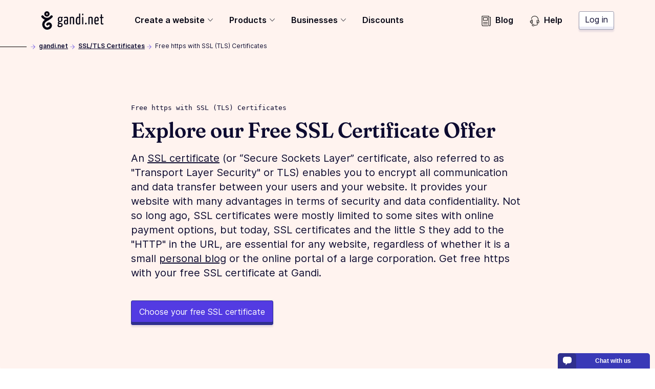

--- FILE ---
content_type: image/svg+xml
request_url: https://www.gandi.net/static/icon-packs/illustration-pack/ssl-illimite_green.0714bd647779.svg
body_size: 1420
content:
<svg width="500" height="360" xmlns="http://www.w3.org/2000/svg"><g fill="none" fill-rule="evenodd"><path stroke="#212121" stroke-width=".5" stroke-linecap="round" stroke-linejoin="round" d="M42 224.5H10m489 0h-17.002m-476.485 0H-1m481 0h-32"/><path d="M327.291 284.501c0-9.111-47.412-16.498-105.895-16.498-58.485 0-105.896 7.387-105.896 16.498 0 9.112 47.41 16.499 105.896 16.499 58.483 0 105.895-7.387 105.895-16.499" fill="#212121"/><path d="M327.291 284.501c0-9.111-47.412-16.498-105.895-16.498-58.485 0-105.896 7.387-105.896 16.498 0 9.112 47.41 16.499 105.896 16.499 58.483 0 105.895-7.387 105.895-16.499z" stroke="#212121" stroke-width=".5" stroke-linecap="round" stroke-linejoin="round"/><path d="M416.823 259.825c-58.485 0-105.896 7.387-105.896 16.498 0 9.112 47.41 16.5 105.896 16.5l15.516-1.066-15.516-31.932z" fill="#555574"/><path d="M443.669 238.177s32.858 7.796 27.802 21.647c0 0-2.897 12.684-39.132 31.933l-10.45-35.203 21.78-18.377z" fill="#212121"/><path d="M443.669 238.177s32.858 7.796 27.802 21.647c0 0-2.897 12.684-39.132 31.933l-10.45-35.203 21.78-18.377z" stroke="#212121" stroke-width=".5" stroke-linecap="round" stroke-linejoin="round"/><path d="M295.171 185.2c-8.581-58.979 14.33-111.14 51.171-116.509 36.844-5.368 73.668 38.092 82.249 97.07 8.58 58.978-14.33 111.14-51.172 116.509-36.843 5.367-73.667-38.092-82.248-97.07" fill="#212121"/><path d="M295.171 185.2c-8.581-58.979 14.33-111.14 51.171-116.509 36.844-5.368 73.668 38.092 82.249 97.07 8.58 58.978-14.33 111.14-51.172 116.509-36.843 5.367-73.667-38.092-82.248-97.07z" stroke="#212121" stroke-width=".5" stroke-linecap="round" stroke-linejoin="round"/><path d="M348.659 68.405v.044c-.772.07-1.544.13-2.316.241-36.843 5.368-59.754 57.531-51.173 116.51 8.583 58.977 45.405 102.437 82.249 97.069l.473.391a109.025 109.025 0 0 1-29.233 3.998c-60.23 0-109.055-48.859-109.055-109.127 0-60.27 48.825-109.126 109.055-109.126" fill="#FFF"/><path d="M348.659 68.405v.044c-.772.07-1.544.13-2.316.241-36.843 5.368-59.754 57.531-51.173 116.51 8.583 58.977 45.405 102.437 82.249 97.069l.473.391a109.025 109.025 0 0 1-29.233 3.998c-60.23 0-109.055-48.859-109.055-109.127 0-60.27 48.825-109.126 109.055-109.126z" stroke="#212121" stroke-width=".5" stroke-linecap="round" stroke-linejoin="round"/><path d="M424.25 195.173s-36.65 11.314-72.694 5.266c-10.594 9.067-34.182 12.782-49.235 14.27 2.449 7.299 5.343 14.188 8.617 20.571 55.837 42.392 123.085 47.86 123.085 47.86s54.383-25.63-9.773-87.967" fill="#00EF9F"/><path d="M424.25 195.173s-36.65 11.314-72.694 5.266c-10.594 9.067-34.182 12.782-49.235 14.27 2.449 7.299 5.343 14.188 8.617 20.571 55.837 42.392 123.085 47.86 123.085 47.86s54.383-25.63-9.773-87.967z" stroke="#212121" stroke-width=".5" stroke-linecap="round" stroke-linejoin="round"/><path d="M434.023 283.14s-67.257-5.476-123.096-47.88c3.01 5.875 6.343 11.315 9.928 16.27 53.354 35.43 112.338 40.227 112.338 40.227s22.096-10.42 21.498-34.125c-3.973 17.63-20.668 25.508-20.668 25.508" fill="#D3D3D3"/><path d="M434.023 283.14s-67.257-5.476-123.096-47.88c3.01 5.875 6.343 11.315 9.928 16.27 53.354 35.43 112.338 40.227 112.338 40.227s22.096-10.42 21.498-34.125c-3.973 17.63-20.668 25.508-20.668 25.508z" stroke="#212121" stroke-width=".5" stroke-linecap="round" stroke-linejoin="round"/><path fill="#FFF" d="m392.821 251.55-38.327-14.5 6.697-6.836 27.509 10.37 25.167-28.89 10.742 3.865z"/><path stroke="#212121" stroke-width=".5" stroke-linecap="round" stroke-linejoin="round" d="m392.821 251.55-38.327-14.5 6.697-6.836 27.509 10.37 25.167-28.89 10.742 3.865z"/><path fill="#D3D3D3" d="m392.821 251.55-38.327-14.5-.481 5.004 38.326 14.5 31.788-35.991.482-5.004z"/><path stroke="#212121" stroke-width=".5" stroke-linecap="round" stroke-linejoin="round" d="m392.821 251.55-38.327-14.5-.481 5.004 38.326 14.5 31.788-35.991.482-5.004zm40.372 35.108v5.099"/><path d="M321.395 242.708s3.234 9.85 4.4 12.005l-4.94-3.183s-7.82-11.971-9.928-16.27l10.468 7.448z" fill="#212121"/><path d="M321.395 242.708s3.234 9.85 4.4 12.005l-4.94-3.183s-7.82-11.971-9.928-16.27l10.468 7.448z" stroke="#212121" stroke-width=".5" stroke-linecap="round" stroke-linejoin="round"/><path d="M326.328 211.694s-8.191 10.933-4.933 31.014l-10.468-7.448s-9.016-17.682-8.605-20.551c0 0 16.926-1.391 24.006-3.015" fill="#212121"/><path d="M326.328 211.694s-8.191 10.933-4.933 31.014l-10.468-7.448s-9.016-17.682-8.605-20.551c0 0 16.926-1.391 24.006-3.015z" stroke="#212121" stroke-width=".5" stroke-linecap="round" stroke-linejoin="round"/><path d="M243.4 205.107c7.763 29.436 27.497 54.003 53.686 68.16-30.887-30.376-37.363-78.431-37.363-78.431l-16.323 10.27z" fill="#D3D3D3"/><path d="M262.184 174.668C262.184 110.786 210.432 59 146.592 59 82.752 59 31 110.786 31 174.668c0 63.881 51.752 115.668 115.592 115.668 63.84 0 115.592-51.787 115.592-115.668" fill="#00EF9F"/><path d="M262.184 174.668C262.184 110.786 210.432 59 146.592 59 82.752 59 31 110.786 31 174.668c0 63.881 51.752 115.668 115.592 115.668 63.84 0 115.592-51.787 115.592-115.668z" stroke="#212121" stroke-width=".5" stroke-linecap="round" stroke-linejoin="round"/><path d="M146.592 59C82.752 59 31 110.786 31 174.668c0 19.81 4.98 38.456 13.752 54.756l11.116-1.726 189.17-113.667C224.684 81.01 188.209 59 146.592 59" fill="#D3D3D3"/><path d="M146.592 59C82.752 59 31 110.786 31 174.668c0 19.81 4.98 38.456 13.752 54.756l11.116-1.726 189.17-113.667C224.684 81.01 188.209 59 146.592 59z" stroke="#212121" stroke-width=".5" stroke-linecap="round" stroke-linejoin="round"/><path d="M246.108 116.142c-9.389-16.273-61.852-3.553-117.18 28.412-55.328 31.965-92.568 71.069-83.18 87.342 9.39 16.273 61.853 3.552 117.18-28.413 55.328-31.964 92.57-71.068 83.18-87.341" fill="#D3D3D3"/><path d="M246.108 116.142c-9.389-16.273-61.852-3.553-117.18 28.412-55.328 31.965-92.568 71.069-83.18 87.342 9.39 16.273 61.853 3.552 117.18-28.413 55.328-31.964 92.57-71.068 83.18-87.341z" stroke="#212121" stroke-width=".5" stroke-linecap="round" stroke-linejoin="round"/><path d="M85.149 94.28c-24.01 17.308-39.64 45.528-39.64 77.4" stroke="#FFF" stroke-width="2" stroke-linecap="round" stroke-linejoin="round"/><path d="M36.598 109.075s38.113-13.15 51.887-38.646c29.037.857 59.52-25.47 59.52-25.47 47.062 81.255 3.892 134.953 3.892 134.953s-68.302 13.372-115.3-65.095v-5.742z" fill="#D3D3D3" mask="url(#sslllmtgrnb)" transform="translate(32 60)"/><path d="M36.598 109.075s38.113-13.15 51.887-38.646c29.037.857 59.52-25.47 59.52-25.47 47.062 81.255 3.892 134.953 3.892 134.953s-68.302 13.372-115.3-65.095v-5.742z" stroke="#212121" stroke-width=".5" stroke-linecap="round" stroke-linejoin="round" mask="url(#sslllmtgrnd)" transform="translate(32 60)"/><path d="M88.485 76.171c-13.774 25.495-51.888 38.646-51.888 38.646 47.063 81.255 115.3 70.838 115.3 70.838s43.17-53.698-3.893-134.953c0 0-30.482 26.326-59.52 25.47" fill="#FFF" mask="url(#sslllmtgrnf)" transform="translate(32 60)"/><path d="M88.485 76.171c-13.774 25.495-51.888 38.646-51.888 38.646 47.063 81.255 115.3 70.838 115.3 70.838s43.17-53.698-3.893-134.953c0 0-30.482 26.326-59.52 25.47z" stroke="#212121" stroke-width=".5" stroke-linecap="round" stroke-linejoin="round" mask="url(#sslllmtgrnh)" transform="translate(32 60)"/><path fill="#D3D3D3" mask="url(#sslllmtgrnj)" d="m125.325 156.74-33.488-11.65-.97-3.535L96.35 129.2l21.748 9.588 21.235-51.27 12.522 5.156.97 3.534z" transform="translate(32 60)"/><path stroke="#212121" stroke-width=".5" stroke-linecap="round" stroke-linejoin="round" mask="url(#sslllmtgrnl)" d="m125.325 156.74-33.488-11.65-.97-3.535L96.35 129.2l21.748 9.588 21.235-51.27 12.522 5.156.97 3.534z" transform="translate(32 60)"/><path fill="#00EF9F" mask="url(#sslllmtgrnn)" d="M126.294 160.274 91.837 145.09l5.482-12.356 21.749 9.588 21.234-51.27 12.522 5.156z" transform="translate(32 60)"/><path stroke="#212121" stroke-width=".5" stroke-linecap="round" stroke-linejoin="round" mask="url(#sslllmtgrnp)" d="M126.294 160.274 91.837 145.09l5.482-12.356 21.749 9.588 21.234-51.27 12.522 5.156z" transform="translate(32 60)"/><path stroke="#212121" stroke-width=".5" stroke-linecap="round" stroke-linejoin="round" mask="url(#sslllmtgrnr)" d="m96.914 131.172.405 1.562" transform="translate(32 60)"/><path stroke="#212121" stroke-width=".5" stroke-linecap="round" stroke-linejoin="round" mask="url(#sslllmtgrnt)" d="m118.098 138.787.595 2.041" transform="translate(32 60)"/><path stroke="#212121" stroke-width=".5" stroke-linecap="round" stroke-linejoin="round" mask="url(#sslllmtgrnv)" d="m140.219 90.698-.38-1.64" transform="translate(32 60)"/><path stroke="#212121" stroke-width=".5" stroke-linecap="round" stroke-linejoin="round" mask="url(#sslllmtgrnx)" d="M88.346 71.555v3.092" transform="translate(32 60)"/><path stroke="#212121" stroke-width=".5" stroke-linecap="round" stroke-linejoin="round" mask="url(#sslllmtgrnz)" d="M147.858 47.377v3.092" transform="translate(32 60)"/></g></svg>

--- FILE ---
content_type: image/svg+xml
request_url: https://www.gandi.net/static/icon-packs/illustration-pack/hero_ssl.ffc5807c907d.svg
body_size: 7377
content:
<svg width="436" height="360" xmlns="http://www.w3.org/2000/svg"><g transform="translate(0 16)" fill="none" fill-rule="evenodd"><g fill="#212121" fill-rule="nonzero" stroke="#212121" stroke-linecap="round" stroke-linejoin="round" stroke-width=".5"><path d="M347.704 98 164.632 201.536l5.148 3.005s4.697 2.458 4.697 6.92l-.723 3.37-.361 1.82-8.31 40.25L164 262l194-112.46V103.1L347.704 98Z"/><path d="M174.296 211.28c-.09-1.549-.722-2.824-1.445-3.825 1.084 1.548 1.355 3.278 1.445 3.824Zm0 .181-.09.365.09-.365s0 0 0 0Z"/></g><path d="M357 136.833c-.943-.5-1.981-.833-3.113-.833-3.774 0-6.887 3.333-6.887 7.5 0 4.083 3.113 7.5 6.887 7.5 1.132 0 2.17-.333 3.113-.833v-13.334Z" stroke="#212121" stroke-width=".5" fill="#D3D3D3" fill-rule="nonzero" stroke-linecap="round" stroke-linejoin="round"/><path d="m349 150-8-4.165 5.238-2.835s-.286 4.43 2.762 7Z" stroke="#212121" stroke-width=".5" fill="#D3D3D3" fill-rule="nonzero" stroke-linecap="round" stroke-linejoin="round"/><ellipse stroke="#212121" stroke-width=".5" fill="#D3D3D3" fill-rule="nonzero" stroke-linecap="round" stroke-linejoin="round" cx="165.5" cy="251.5" rx="6.5" ry="7.5"/><ellipse fill="#212121" fill-rule="nonzero" cx="166.5" cy="251.5" rx="2.5" ry="3.5"/><g fill="#FFF" fill-rule="nonzero" stroke="#212121" stroke-linecap="round" stroke-linejoin="round" stroke-width=".5"><path d="M346.686 86 150 195.753l18.456 10.607s4.705 2.427 4.705 6.831l-.724 3.326-.362 1.798-5.79 27.685L357 136.966V91.124L346.686 86Z"/><path d="M172.98 213.011c-.09-1.528-.724-2.786-1.448-3.775 1.086 1.528 1.357 3.236 1.448 3.775Zm0 .18-.09.36.09-.36s0 0 0 0Z"/></g><ellipse fill="#212121" fill-rule="nonzero" cx="353.5" cy="143.5" rx="2.5" ry="3.5"/><path stroke="#212121" stroke-width=".5" stroke-linecap="round" stroke-linejoin="round" d="m156 168-27 14m23-15-9 4m31-15-24 12"/><g stroke="#212121" stroke-linecap="round" stroke-linejoin="round" stroke-width=".5"><path fill="#FFF" fill-rule="nonzero" d="m363.812 166-6.734-3.797V90.326l-72.344-41.227v71.876L278 117.178V37.526l85.812 48.912z"/><g fill-rule="nonzero"><path fill="#D3D3D3" d="M284.734 49.099v71.876l6.279-3.526V52.625z"/><path fill="#FEB49F" d="M284.279 34 278 37.526l85.812 48.912V166l6.188-3.526V82.822z"/></g><path d="M363.812 86.619 370 83.003"/><path fill="#212121" fill-rule="nonzero" d="m291.013 116.816 55.691-31.734-55.691-32.457z"/></g><g fill-rule="nonzero" stroke="#212121" stroke-linecap="round" stroke-linejoin="round" stroke-width=".5"><path fill="#FFF" d="M284.717 34.172v3.887m11.565 3.345v3.978m11.654 3.164v3.887M324.7 58.58v3.797m12.013 3.255v3.616m20.619 8.678V81m-62.395-58.58-7.889-4.972V4.068L284 2.08v31.55l3.048 1.99V22.24l7.889 4.972v13.38l3.138 1.898V11.03l-3.138-1.898z"/><path d="M287.048 4.068v13.38l7.889 4.972v-4.16l-4.662-2.893V1.988L287.227 0 284 2.17zm-.179 31.46v.09l.09-.09zm.179-13.289v13.289l3.227-1.989v-9.22zm11.206-15.188-3.407 1.99.09.36v-.27l3.138 1.898v8.769l.179.542-.18-.09v4.791l.18.09.09 17.448 2.958-2.079V8.95z" fill="#6640FE"/><path fill="#FFF" d="m301.84 18.17 5.29 3.255v26.669l3.047 1.898V23.324l5.29 3.164v-4.792L301.84 13.38z"/><path fill="#6640FE" d="M301.84 13.56h-.09zm8.516 9.854-.179 25.584v.904l3.227-1.99v-22.69zm4.841 2.983h.09z"/><path fill="#FFF" d="m318.514 28.296 5.2 3.164v26.668l3.048 1.808V33.268l5.29 3.074V31.55l-13.538-8.046z"/><path d="M318.515 24.59v-1.086l.18.181v-4.068L305.067 11.3l-3.138 2.17 13.537 8.226v4.61zm3.227-3.075-2.958 2.17 13.268 7.865v4.791l-.09-.09v.18l3.407-2.169v-4.7zm5.289 11.843v26.307l3.048-1.808v-22.69z" fill="#6640FE"/><path d="M345.588 40.68c-.896-1.446-1.972-2.44-3.317-3.254l-6.455-3.616v31.37l3.048 1.808V56.41l3.228 1.898c1.344.723 2.42.904 3.317.543.896-.362 1.613-1.266 2.062-2.532.448-1.265.717-2.983.717-4.972 0-1.989-.27-3.887-.717-5.695-.359-1.989-.986-3.526-1.883-4.972Zm-.807 11.572c-.269.723-.627 1.175-1.076 1.447-.448.18-1.075.09-1.882-.362l-2.869-1.627V40.32l2.869 1.626c.807.452 1.434.995 1.882 1.808.449.724.897 1.628 1.076 2.622.27.995.359 1.989.359 3.164s-.18 1.989-.359 2.712Z" fill="#FFF"/><g fill="#6640FE"><path d="m341.823 41.946-2.869-1.627v11.39l2.869 1.627c.807.452 1.434.543 1.882.362.449-.18.807-.723 1.076-1.446.09-.272.18-.633.27-.995l-2.78-1.627v-7.413c-.18-.09-.359-.18-.448-.271Zm.358 16.272-3.227-1.898v10.667l3.227-2.08z"/><path d="M350.877 43.483a17.004 17.004 0 0 0-2.062-4.882c-.896-1.446-1.972-2.44-3.317-3.255l-6.365-3.706-3.227 2.08h0l6.365 3.615c1.345.724 2.42 1.808 3.317 3.255.896 1.446 1.524 2.983 2.062 4.881.448 1.809.717 3.707.717 5.696 0 1.989-.269 3.706-.717 4.972-.359 1.085-.986 1.898-1.703 2.35l.09.09 3.047-1.988v-.09c.807-.453 1.345-1.176 1.793-2.351.448-1.266.717-2.983.717-4.972-.09-1.989-.269-3.887-.717-5.695Z"/></g><path d="M364.145 68.705c-.269-1.175-.627-2.26-1.165-3.164-.449-.994-.986-1.898-1.614-2.621a23.205 23.205 0 0 0-1.883-2.17l-1.613-1.627a13.919 13.919 0 0 1-1.076-1.175c-.359-.452-.628-.904-.896-1.356-.27-.452-.538-.995-.628-1.628a5.874 5.874 0 0 1-.269-1.808c0-.813.09-1.446.359-1.898.269-.452.627-.723 1.075-.904.449-.09.987 0 1.614.361.897.543 1.703 1.266 2.241 2.35a9.382 9.382 0 0 1 .986 3.617l2.959 1.627c0-1.808-.27-3.435-.807-5.153-.538-1.627-1.255-3.073-2.152-4.339-.896-1.266-1.972-2.26-3.227-2.893-1.165-.633-2.241-.904-3.227-.633-.986.272-1.704.904-2.241 1.99-.538 1.084-.807 2.53-.807 4.429 0 2.26.448 4.249 1.255 6.057.807 1.808 1.882 3.435 3.317 4.881l1.972 1.99a26.533 26.533 0 0 1 1.614 1.807c.448.633.807 1.266 1.075 1.899.27.633.36 1.446.36 2.26 0 .904-.18 1.627-.45 2.079a1.634 1.634 0 0 1-1.165.904c-.537.09-1.075-.09-1.793-.452-.627-.362-1.255-.814-1.703-1.537-.538-.633-.896-1.446-1.255-2.35-.359-.904-.538-1.899-.538-2.983l-3.048-1.718c0 2.08.359 4.068.897 5.786.538 1.717 1.344 3.254 2.24 4.61.987 1.266 2.152 2.26 3.497 3.074 1.345.723 2.51.994 3.496.723.986-.271 1.704-.904 2.242-2.08.537-1.084.806-2.62.806-4.429 0-1.175-.179-2.44-.448-3.526Z" fill="#FFF"/><g fill="#6640FE"><path d="m351.505 64.728 3.048 1.718c.09 1.084.269 2.079.538 2.983.359.904.717 1.627 1.255 2.35.538.723 1.076 1.176 1.703 1.537.628.362 1.255.543 1.793.452.538-.09.897-.361 1.166-.904a5.24 5.24 0 0 0 .448-1.537s-.09 0-.09-.09c-.627-.362-1.255-.814-1.703-1.537-.538-.633-.897-1.446-1.255-2.35-.359-.904-.538-1.899-.538-2.984l-3.048-1.717-3.317 2.079h0s0 0 0 0Zm3.496-19.346c.986-.271 1.973 0 3.228.633 1.165.633 2.24 1.627 3.227 2.893.896 1.265 1.614 2.712 2.151 4.339.538 1.627.807 3.345.807 5.153h0l3.228-2.08c0-1.807-.27-3.435-.807-5.152-.538-1.628-1.255-3.074-2.152-4.34-.896-1.265-1.972-2.26-3.227-2.892-1.166-.633-2.241-.904-3.227-.633-.449.09-.807.361-1.166.633h0l-2.51 1.627c.09-.09.269-.09.448-.181Z"/><path d="M367.462 66.626c-.269-1.175-.627-2.26-1.165-3.164-.448-.994-.986-1.898-1.614-2.621a23.205 23.205 0 0 0-1.882-2.17l-1.614-1.627a13.919 13.919 0 0 1-1.076-1.175c-.358-.452-.627-.904-.896-1.356-.27-.452-.538-.995-.628-1.628a5.874 5.874 0 0 1-.269-1.808v-.18c-.09 0-.09-.09-.18-.09-.627-.363-1.164-.453-1.613-.363-.448.09-.807.362-1.075.904-.27.452-.36 1.085-.36 1.899 0 .633.09 1.266.27 1.808.18.542.358 1.085.627 1.627.27.452.628.904.897 1.356.358.452.717.814 1.076 1.175l1.613 1.628a23.205 23.205 0 0 1 1.883 2.17 15.826 15.826 0 0 1 1.614 2.621c.448.994.806 2.08 1.165 3.164a16.93 16.93 0 0 1 .448 3.797c0 1.808-.269 3.345-.807 4.43-.269.542-.627 1.084-.986 1.356l2.959-1.808s0 0 0 0c.538-.362.986-.904 1.344-1.628.538-1.084.807-2.621.807-4.43-.18-1.536-.269-2.711-.538-3.887Z"/></g></g><path stroke="#212121" stroke-width=".5" fill="#FFF" fill-rule="nonzero" stroke-linecap="round" stroke-linejoin="round" d="m169 237 7 4m24-15.95 1 .9M222 212l1 1m0-28 25 14m-27-43 51 29m22-15 2 1m-5-67 49 29"/><g stroke-linecap="round" stroke-linejoin="round" stroke-width=".5"><path stroke="#212121" fill="#D3D3D3" fill-rule="nonzero" d="m356.91 103.466-26.327 15.576V151l26.326-15.307z"/><path stroke="#0D0B30" fill="#212121" fill-rule="nonzero" d="m293 96.842 37.583 22.2V151L293 129.158z"/><path stroke="#212121" fill="#FFFD77" fill-rule="nonzero" d="m330.401 75-37.22 21.842 37.402 22.2 26.326-15.576.091-12.98z"/><path stroke="#212121" d="m330.583 119.042 21.243 8.146 5.083-9.578"/><path d="M340.296 94.067c0-2.685-2.905-4.834-6.445-4.834-3.54 0-6.445 2.149-6.445 4.834v.358c-1.634-.626-3.45-.895-5.356-.895-2.996 0-5.72.806-7.807 2.059l18.791 11.369a7.065 7.065 0 0 0 1.362-4.208 7.276 7.276 0 0 0-1.09-3.849h.636c3.45 0 6.354-2.148 6.354-4.834Z" stroke="#212121" fill="#6640FE" fill-rule="nonzero"/></g><g stroke-linecap="round" stroke-linejoin="round" stroke-width=".5"><path stroke="#212121" fill="#D3D3D3" fill-rule="nonzero" d="m306 130.842-37.455 22.2V185L306 163.158z"/><path stroke="#0D0B30" fill="#212121" fill-rule="nonzero" d="m231 130.842 37.545 22.2V185L231 163.158z"/><path stroke="#212121" fill="#FEB49F" fill-rule="nonzero" d="m268.273 109-37.092 21.842 37.364 22.2 37.274-22.2z"/><path stroke="#212121" d="m268.545 153.042 21.222 8.146 16.052-30.346"/><path stroke="#212121" fill="#6640FE" fill-rule="nonzero" d="m264.464 119.742-15.689 9.31 21.766 12.89 15.78-9.399z"/><path stroke="#212121" fill="#FFF" fill-rule="nonzero" d="m264.464 119.742 3.084 11.1 18.772 1.701z"/><path stroke="#212121" fill="#6640FE" fill-rule="nonzero" d="m264.464 119.742 16.596 2.059 5.26 10.742z"/></g><g stroke="#212121" stroke-linecap="round" stroke-linejoin="round" stroke-width=".5"><path fill="#D3D3D3" fill-rule="nonzero" d="m223 178.906-37.545 22.085V233L223 211.094z"/><path fill="#212121" fill-rule="nonzero" d="m148 178.906 37.455 22.085V233L148 211.094z"/><path fill="#FFFD77" fill-rule="nonzero" d="m185.273 157-37.092 21.906 37.364 22.174 37.274-22.174z"/><path d="m185.545 201.08 21.222 8.136 16.052-30.31"/></g><g fill-rule="nonzero"><path d="m179.379 166.567-14.239 8.494a2.744 2.744 0 0 0 0 4.74l19.861 10.46c1.905 1.163 4.263 1.163 6.076 0l13.513-8.136c1.814-1.073 1.723-3.666 0-4.739l-19.226-10.908c-1.814-1.073-4.172-1.073-5.985.09Z" stroke="#212121" stroke-width=".5" fill="#6640FE" stroke-linecap="round" stroke-linejoin="round"/><path fill="#212121" d="m178.925 166.836-2.811 1.609 26.118 15.11 2.902-1.698z"/></g><path stroke="#212121" stroke-width=".5" stroke-linecap="round" stroke-linejoin="round" d="m297 154-51 31m95-53-23 13m26-13-13 8m-54 31-51 31"/><path stroke="#212121" stroke-width=".5" fill="#FFF" fill-rule="nonzero" stroke-linecap="round" stroke-linejoin="round" d="m371 162 49 28M227 81l51 29"/><path stroke="#212121" stroke-width=".25" stroke-linecap="round" stroke-linejoin="round" d="m389 190 13 8m-101 67 36 22m-21-4 13 8m76-65 14 8m-38-39 4 3m29 39 22 12M180 91l14 9M67 116l46 27m106-44 17 11m14 103 26 15m66 19 28 16m-62-60 28 16m-18-45 28 16m-18 13 21 12M60 146l21 12m27-51 16 10m-19 28 16 10m102 95 16 10m39-8 16 10M161 112l35 21m-72-24 32 20m101 120 36 22m-14-41 11 7M52 175l11 7m129-42 16 10m-10-48 13 8m8 120 14 8m-100-88 15 9m203 59 7 3M66 185l7 3"/><g fill-rule="nonzero"><path d="m168.387 204.739-82.653-47.924-.362-.181c-.09-.091-3.707-2.45-4.702-1.18l-2.532 1.089c-.362.363-.452.817-.452.817l-15.011 73.7 92.6 53.915.452.272 2.26-.817L173 211.818c.09-4.629-4.522-6.988-4.612-7.08Zm-10.49 79.328-1.99.726h-.18l15.101-72.248c0-4.448-4.612-6.808-4.612-6.808l-83.828-48.65c-1.447-.998-2.622-.907-3.255-.907l1.085-.545.542-.272c.814-.998 4.25 1.27 4.25 1.27l83.377 48.378c.09 0 4.521 2.36 4.521 6.626l-15.011 72.43Z" fill="#212121"/><path d="m80.309 155.726-.814.363-.181.09c.723 0 1.899-.09 3.255.909l83.829 48.65s4.612 2.36 4.612 6.807l-15.102 72.248h.18l1.99-.726 14.288-68.8.633-3.54s-.362-3.358-2.622-5.264l-2.08-1.543-6.602-3.812-7.867-4.629-68.727-39.754s-1.627-1.09-2.893-1.453c0 0 0 0 0 0-.543-.181-1.085-.181-1.357.182l-.542.272Z" stroke="#212121" stroke-width=".5" fill="#FFF" stroke-linecap="round" stroke-linejoin="round"/><path d="m80.67 155.454.181-.182c-.09 0-.09 0-.18.091l-.453.272.452-.181Z" fill="#D3D3D3"/><path d="M152.923 283.34 65.75 232.605c-3.707-2.179-7.415 0-7.506 0l-55.795 32.22c-1.718 1-2.532 1.998-2.441 2.996v3.449c.09 1.634 2.441 2.632 2.441 2.632l87.084 50.556c1.718 1.18 3.256 1.543 4.522 1.543 2.441 0 4.16-1.361 4.34-1.543l55.434-32.584c.904-.545 1.356-1.18 1.446-1.906v-3.813c0-1.452-2.26-2.722-2.35-2.813ZM2.63 265.189l55.795-32.221s3.527-2.088 7.144 0l87.174 50.737s2.17 1.27 2.17 2.632c0 .635-.451 1.27-1.356 1.906l-55.433 32.584s-3.617 3.359-8.41 0L2.539 270.271s-2.17-.999-2.26-2.36c0-.908.723-1.815 2.35-2.723Zm152.374 23.599v1.361c-.09.545-.542 1.09-1.266 1.634l-55.433 32.584s-3.617 3.359-8.41 0L2.72 273.811s-2.08-.908-2.261-2.27v-2.723c.633 1.09 2.08 1.725 2.17 1.725l87.084 50.556c1.718 1.18 3.255 1.543 4.521 1.543 2.442 0 4.16-1.362 4.341-1.543l55.433-32.585a4.638 4.638 0 0 0 1.176-1.089v1.362h-.18Z" fill="#212121"/><path d="m90.075 321.007-.181-.09c2.26 1.543 4.34 1.633 5.787 1.27h-.18c-.091 0-2.352.636-5.426-1.18Z" fill="#D3D3D3"/><path d="M155.003 288.786v-1.361a4.638 4.638 0 0 1-1.175 1.089l-55.434 32.584c-.18.182-1.808 1.543-4.34 1.543-1.266 0-2.894-.363-4.522-1.543L2.448 270.543c-.09 0-1.447-.636-2.17-1.725v2.722h0c.18 1.362 2.26 2.27 2.26 2.27l37.529 21.783 1.628.908 5.335 3.086 26.315 15.249 11.123 6.353 3.798 2.27 1.356.816c.814.545 1.628.908 2.352 1.18.542.181 1.356.272 2.26.363 2.352-.09 3.889-1.452 3.889-1.452h0l55.433-32.585c.814-.544 1.176-1.089 1.266-1.633h0v-1.362h.181Z" stroke="#212121" stroke-width=".5" fill="#FEB49F" stroke-linecap="round" stroke-linejoin="round"/><path fill="#D3D3D3" d="m45.04 294.867-4.792-2.723-1.357-.816zm110.234-8.077v3.356c0 .273-.18.545-.27.817.18-.181.27-.363.36-.635l-.09-3.54c.09-.09 0-.09 0 0Zm-79.306 26.049-8.23-4.81-9.314-5.356z"/><path d="M58.424 232.967 2.63 265.187c-1.627.909-2.35 1.816-2.35 2.724.09 1.452 2.26 2.36 2.26 2.36l87.174 50.555c4.793 3.359 8.41.091 8.41 0h0l55.433-32.584c.905-.545 1.357-1.18 1.357-1.906 0-1.452-2.17-2.632-2.17-2.632l-87.175-50.737c-3.526-2.088-7.053 0-7.144 0Z" stroke="#212121" stroke-width=".5" fill="#D3D3D3" stroke-linecap="round" stroke-linejoin="round"/><path d="m116.028 305.487-17.182-10.166L74.16 280.89l-27.943-16.52-14.559-8.622.271-.272 17.724-10.529 11.575-6.898 1.719-1.089.723.363 14.198 8.26 13.474 7.805 12.84 7.534 13.475 7.715 12.931 7.533 14.83 8.623 2.713 1.543-.361.363zm-34.273-16.701-19.442 11.437-27.581-16.156 19.08-11.255z" fill="#FFF"/><path d="M53.722 272.54 34.37 284.067l27.852 16.337.09.091 19.805-11.8-28.395-16.155Zm8.59 27.592-27.219-15.974 18.72-11.164 27.67 15.702-19.17 11.436Zm53.716 5.537 5.426-3.177h.09l.09-.09 27.04-15.975-85.457-49.558-.09-.09-31.832 18.879 84.733 50.01Zm0-.363-16.639-9.803 4.974-3.086 16.82 9.894-5.155 2.995Zm-73.338-49.74-5.336-3.085 5.516-3.268 12.39 7.352-5.336 3.359-1.537-.908-.09-.182-.091.091-5.426-3.177-.09-.181Zm56.609 33.493 5.244-3.268-.09-.09 5.878 3.449-5.335 3.358-5.697-3.45Zm-6.15-3.63 5.336-3.359 5.787 3.45-5.335 3.357-5.788-3.449Zm-2.532-1.544-.09-.09-3.617-2.088 5.335-3.358 5.878 3.449-5.335 3.358-2.17-1.27Zm-34.273-20.15 5.245-3.358 5.878 3.45-5.335 3.358-5.788-3.45Zm-2.803-1.724-.09-.09h-.09l-3.256-1.907 5.245-3.267-.09-.182 5.968 3.54-5.336 3.358-2.35-1.452Zm11.485-13.07-5.245 3.268.09.181-5.968-3.54 5.335-3.358 5.788 3.45Zm12.298.363-5.245 3.358-5.878-3.449 5.245-3.358 5.878 3.45Zm18.357 10.801-5.245 3.358-5.878-3.449 5.245-3.358 5.878 3.45Zm6.06 3.63-5.246 3.359-5.697-3.358 5.245-3.359 5.697 3.359Zm6.239 3.631-5.245 3.359-5.878-3.45 5.245-3.358 5.878 3.45Zm30.475 17.972-5.245 3.358-5.878-3.45 5.245-3.357 5.878 3.449Zm-13.565 5.355-3.798-2.179 5.245-3.358 5.878 3.45-5.245 3.357-2.08-1.27Zm-10.942.09 5.155-3.176 5.425 3.267-5.064 3.177-5.516-3.268Zm-6.15-3.63 5.065-3.177 5.878 3.45-5.155 3.176-5.787-3.45Zm-12.298-7.17 5.065-3.177 5.787 3.449-5.064 3.177-5.788-3.45Zm-6.24-3.722 5.065-3.177 5.878 3.45-5.064 3.176-5.878-3.449Zm-5.968-3.54 5.065-3.176 5.697 3.358-5.064 3.177-5.698-3.359ZM77.052 269l5.065-3.177 5.878 3.45-5.064 3.176L77.053 269Zm-6.058-3.54 5.064-3.177 5.697 3.359-5.064 3.176-5.697-3.358Zm-6.059-3.54L70 258.744l5.788 3.358-5.064 3.177-5.788-3.359Zm4.703-3.449-5.064 3.177-5.878-3.449 5.064-3.177 5.878 3.45Zm7.686-2.36-5.154 3.268.09.182L70 258.29l-3.708-2.179 5.335-3.358 5.697 3.358Zm12.299 7.262-5.336 3.358-2.08-1.18-.09-.09h-.09l-3.708-2.18 5.335-3.357 5.969 3.449Zm5.968 3.54-5.335 3.358-1.9-1.09v-.09l-3.707-2.179 5.335-3.358 5.607 3.358Zm6.24 3.72-5.245 3.268.09.182-2.351-1.362v-.09l-3.708-2.179 5.336-3.358 5.878 3.54Zm12.298 7.171-5.245 3.268.09.181-5.968-3.54 5.335-3.358 5.788 3.45Zm6.15 3.63-5.246 3.268.09.182-2.26-1.362v-.09l-3.708-2.179 5.336-3.358 5.787 3.54Zm-4.974 3.54 5.335-3.358 5.426 3.268-5.245 3.358-5.516-3.267Zm-12.39-7.26-2.17-1.271v-.091l-3.888-2.178 5.335-3.359 5.788 3.45-5.245 3.267.18.181ZM78.049 263.01l-1.99-1.18-3.708-2.179 5.336-3.358 5.697 3.358-5.335 3.359Zm28.666 17.336 5.787 3.449-5.064 3.176-5.787-3.449 5.064-3.176Zm20.256 4.629-5.516-3.268 5.335-3.268 5.426 3.268-5.245 3.268Zm-5.878-3.45-5.787-3.449 5.244-3.358 5.878 3.45-5.335 3.357Zm-6.15-3.63-5.787-3.45 5.245-3.357 5.788 3.449-5.245 3.358Zm-6.148-3.63-5.788-3.45 5.245-3.358 5.788 3.45-5.245 3.357Zm-24.597-14.523-.452-.272-5.155-3.086 5.245-3.359 5.697 3.359-5.335 3.358Zm-6.059-3.54-5.788-3.358 5.245-3.358 5.788 3.358-5.245 3.358Zm-6.873-3.63-5.154 3.267.18.182-6.058-3.63 5.335-3.36 5.697 3.54Zm-7.777 2.269-5.064 3.177-5.787-3.45 5.064-3.176 5.787 3.449Zm4.341 9.167 5.788 3.358-5.336 3.359-5.787-3.359 5.335-3.358Zm6.059 3.63 5.697 3.359-5.335 3.358-5.698-3.358 5.336-3.358Zm6.059 3.54 5.878 3.45-5.336 3.358-5.878-3.45 5.336-3.358Zm6.24 3.63 2.712 1.635v.09l2.894 1.725-5.335 3.358-5.698-3.358 5.426-3.45Zm24.506 14.523 5.878 3.45-5.336 3.358-5.787-3.45 5.245-3.358Zm6.149 3.54 10.038 5.9-5.426 3.267-9.857-5.809 5.245-3.358Zm2.984 1.361 5.064-3.176 7.596 4.538-5.245 3.086-7.415-4.448Zm7.596-2.087 5.245-3.358 5.607 3.267-5.517 3.268-5.335-3.177Zm6.15-3.268 5.244-3.358 5.245 3.086-5.426 3.177-5.064-2.905Zm-.453-7.08 3.437-1.996 5.968 3.449-3.436 2.088-5.969-3.54Zm-.271-.18-5.516-3.268 3.346-1.997 5.516 3.177-3.346 2.087Zm-5.878-3.45-5.878-3.449 3.256-1.906v-.09l5.968 3.448-3.346 1.997Zm-6.15-3.63-5.787-3.45 3.256-1.905 5.787 3.358-3.255 1.997Zm-6.148-3.54-5.788-3.45 3.165-1.905 5.878 3.358-3.255 1.997Zm-6.06-3.63-5.968-3.54 3.165-1.907 5.969 3.45-3.165 1.996Zm-6.239-3.722-5.697-3.358 3.075-1.816 5.787 3.359-3.165 1.815Zm-6.059-3.54-5.878-3.449 2.985-1.815 5.968 3.449-3.075 1.815Zm-6.24-3.721-5.696-3.359 2.984-1.724 5.787 3.358-3.074 1.725Zm-5.968-3.54-5.787-3.45 2.984-1.724 5.788 3.359-2.985 1.815Zm-6.058-3.54-5.878-3.449 2.893-1.724 5.878 3.449-2.893 1.724Zm-6.24-3.63-5.788-3.45 2.804-1.724 5.878 3.358-2.894 1.816Zm-.633 0-5.245 3.358-5.788-3.45 5.245-3.267-.09-.09 5.878 3.449ZM59.78 245.4l-5.245-3.086 5.426-3.267 5.154 2.995-5.335 3.358Zm-.814-.09-5.335 3.358-4.974-2.905 5.516-3.267v.09l4.793 2.724Zm-1.628 5.9-5.064 3.176-9.133-5.355 5.245-3.086 8.952 5.264Zm-9.495 7.805-4.974 3.086-5.244-3.086 4.973-2.995 5.245 2.995Zm.271.272 4.974 2.905-4.974 3.086-4.973-2.905 4.973-3.086Zm5.336 3.086 7.686 4.538-4.973 3.086-7.687-4.538 4.974-3.086Zm8.048 4.72 28.666 16.882-4.883 3.086.09.09-28.756-16.972 4.883-3.086Zm29.028 17.154 7.415 4.357-4.974 3.086-7.415-4.357 4.974-3.086Zm7.777 4.63 5.697 3.358-4.974 3.086-5.697-3.359 4.974-3.086Zm46.119-.454-4.974-2.905 3.437-2.087 4.973 2.904-3.436 2.088Zm-81.387-51.282 5.426 3.176-2.803 1.725-5.426-3.177 2.803-1.724Zm-25.953 15.43-.09.09 5.244 3.086-4.973 3.086-5.426-3.176 5.245-3.086Z" fill="#212121"/><g fill="#FFF"><path d="M126.608 209.368c-.994 7.715-3.345 17.427-9.042 21.784-2.804 1.996-5.245 2.087-6.33 1.996-1.9-2.36-8.772-12.888-2.894-34.58 1.808 1.451 5.064 3.539 9.133 3.176 3.165 4.629 6.873 6.717 9.133 7.624m1.538-.09c.09-.454.09-.999.18-1.544 0 0-5.877-1.089-10.399-8.168-5.878.907-10.128-3.994-10.128-3.994-.18.454-.271.908-.452 1.361-7.958 26.776 3.436 38.303 3.436 38.303s14.288 3.268 17.363-25.959Z"/><path d="M110.15 214.451c.09-.363.272-.635.452-.817.453-.272 1.086.09 1.357.817l1.718 4.175 6.42-3.086c.453-.272 1.176.182 1.447.908.272.726.181 1.634-.361 1.815l-7.416 3.45c-.542.18-1.085-.182-1.446-.818l-2.17-5.446c-.091-.272-.091-.635 0-.998Z"/></g></g><path d="m109.985 172.41 5.871 3.59c.623-1.417-.978-2.645-.978-2.645l-10.675-6.99c-1.246-1.04-3.203.472-3.203.472l1.868 1.228 7.117 4.345Z" stroke="#212121" stroke-width=".5" fill="#FEB49F" fill-rule="nonzero" stroke-linecap="round" stroke-linejoin="round"/><path d="M115 175c0-.397-.25-.893-.25-.893-.167-.298-.5.1-.75.298l1 .595Z" stroke="#212121" stroke-width=".5" fill="#212121" fill-rule="nonzero" stroke-linecap="round" stroke-linejoin="round"/><path d="M130.825 185c.71-1.417-.976-2.645-.976-2.645l-10.653-6.99c-1.243-1.04-3.196.472-3.196.472l3.551 2.267L130.825 185Z" stroke="#212121" stroke-width=".5" fill="#FEB49F" fill-rule="nonzero" stroke-linecap="round" stroke-linejoin="round"/><path d="m154 177.614-11.776-7.293s-.913-.462-1.004-.277c-.365 1.846-1.643 12.463-9.22 13.663L143.776 191c8.58-1.385 10.224-13.386 10.224-13.386Z" stroke="#212121" stroke-width=".5" fill="#FFF" fill-rule="nonzero" stroke-linecap="round" stroke-linejoin="round"/><path d="M141.315 189.969 142.96 191c8.398-1.594 10.041-13.594 10.041-13.594L141.224 170s-1.643 12.188-10.224 13.688l7.85 4.875 2.465 1.406Z" stroke="#212121" stroke-width=".5" fill="#FEB49F" fill-rule="nonzero" stroke-linecap="round" stroke-linejoin="round"/><path d="m147.047 193.254 2.116 1.208 6.44 3.538c.46-.173.735-.345.735-.345l4.876-2.416 1.655-.95s1.104-.517 1.472-1.38c0 0 .736-2.675 2.852-1.899 0 0 .736.345 1.84-.259l1.655-1.294 3.312-2.244v-1.294L160.846 181l-3.588 2.071-1.748.95c-1.103.69-1.84.258-1.84.258-2.115-.863-2.851 1.899-2.851 1.899-.368.863-1.472 1.38-1.472 1.38l-.92.518-5.335 3.02-.092.087 4.047 2.07Z" stroke="#212121" stroke-width=".5" fill="#FFF" fill-rule="nonzero" stroke-linecap="round" stroke-linejoin="round"/><path d="M141.294 189.059c3.882 1.701 7.672 3.658 11.462 5.87 1.294.255 2.034-.256 2.034-.256 1.479-.68 3.05-1.446 4.53-2.211.554-.256 1.109-.596 1.663-.851 0 0 1.11-.51 1.48-1.361 0 0 .831-2.893 2.865-1.957 0 0 .647.426 1.848-.34.648-.425 1.295-.85 2.034-1.191a56.022 56.022 0 0 0 3.79-2.467L159.782 178c-1.387.936-2.774 1.786-4.068 2.637-.554.34-1.201.766-1.756 1.106-1.11.68-1.849.425-1.849.425-2.126-.595-2.865 1.872-2.865 1.872-.37.765-1.48 1.276-1.48 1.276-.277.17-.646.34-.924.425a74.635 74.635 0 0 1-5.269 2.552s-.462.34-1.571.34l1.294.426Z" stroke="#212121" stroke-width=".5" fill="#FEB49F" fill-rule="nonzero" stroke-linecap="round" stroke-linejoin="round"/><path d="M174.888 187c-6.326 6.02-12.561 10.097-18.888 12.039l12.287 7.476s.275.194.733.485c6.327-2.136 12.653-6.408 18.98-12.621v-1.554c-4.401-2.718-8.71-4.66-13.112-5.825Z" stroke="#212121" stroke-width=".5" fill="#FFF" fill-rule="nonzero" stroke-linecap="round" stroke-linejoin="round"/><path d="M168.7 206c.37 0 .648-.189.648-.189 6.582-2.264 13.163-6.603 19.652-13.019L175.744 186c-6.581 6.32-13.163 10.472-19.651 12.547H156L168.7 206Z" stroke="#212121" stroke-width=".5" fill="#FEB49F" fill-rule="nonzero" stroke-linecap="round" stroke-linejoin="round"/><path d="M151 183c2.667.878 5.333 1.902 8 3m1 1c.69.294 1.31.647 2 1m-11-2a113.718 113.718 0 0 1 10 5m-26-7 3 2" stroke="#212121" stroke-width=".5" stroke-linecap="round" stroke-linejoin="round"/><path d="M130.987 184c.082-.361-.247-.903-.247-.903-.164-.27-.576.09-.74.271l.987.632Z" stroke="#212121" stroke-width=".5" fill="#212121" fill-rule="nonzero" stroke-linecap="round" stroke-linejoin="round"/><path d="M129 183s1.182-1.306 2-.933M113 174s1.182-1.306 2-.933" stroke="#212121" stroke-width=".5" fill="#FFF" fill-rule="nonzero" stroke-linecap="round" stroke-linejoin="round"/></g></svg>

--- FILE ---
content_type: image/svg+xml
request_url: https://www.gandi.net/static/icon-packs/illustration-pack/hero-ssl.a8e1749969d7.svg
body_size: 6904
content:
<svg xmlns="http://www.w3.org/2000/svg" width="430" height="450"><g fill="none" fill-rule="evenodd"><path fill="#FC440F" d="M365.375 315.91c-.99 1.142-1.618 2.66-1.63 4.2 1.06-1.054 1.758-2.596 1.63-4.2"/><path fill="#FFF" d="M328.509 96.18a2.525 2.525 0 0 1-2.284-1.45 127.858 127.858 0 0 0-63.104-62.093c-2.973-1.342-.96-5.956 2.075-4.6a132.909 132.909 0 0 1 65.593 64.544c.81 1.618-.483 3.637-2.28 3.599"/><path fill="#0D0B30" d="M358.721 281.842c.022.206.035.412.056.618-.02-.206-.035-.412-.056-.618m-.338-2.359c.082.46.144.922.208 1.384-.063-.462-.13-.924-.208-1.384m-13.973-25.352c-.402-.413-.82-.823-1.238-1.232.417.409.837.818 1.238 1.232m.403.426c7.337 7.7 11.924 16.075 13.515 24.644-1.559-8.618-6.088-16.879-13.515-24.644"/><path fill="#1C1C1C" d="m314.68 120.209-173.562 86.78 173.562-86.78zm-.027.425-173.534 86.768 173.57-86.786z"/><path fill="#FC440F" d="m354.75 336.804 4.213 1.781v-11.502c-.977 3.292-2.39 6.54-4.212 9.721m-12.51-9.63v-4.844l-5.66-.014a85.532 85.532 0 0 1 5.66 4.858"/><path fill="#FFFD77" d="M220.58 372.105c42.852-.453 92.155-10.385 121.504-37.284v-7.365c-16.72-15.83-44.013-27.708-76.934-33.498l28.868 14.544c-.135.073-119.076 59.491-119.27 59.59 3.573.685 26.289 4.255 45.832 4.013m127.383-38.643c-.307.316-.591.638-.904.952.313-.314.597-.636.904-.952m-174.186 34.935.007.001h-.007"/><path fill="#0D0B30" d="m360.473 319.279.004-.045c0 .016-.003.03-.004.045m.047-.549"/><path fill="#0D0B30" d="M361.129 316.56c.088-.182-.2-.32-.286-.134-1.975 4.244.82 8.983.849 9.03a.158.158 0 0 0 .217.054c.308-.272-2.82-4.62-.78-8.95M82.284 359.617l.007-.165h-.09c-.001 0 .002-53.625-.001-53.625v55.493c0-.57.058-1.136.084-1.703m91.704 8.82.005-.024c-.65-.122-1.307-.232-1.953-.356.651.125 1.293.26 1.948.38"/><path fill="#FC440F" d="M358.944 293.452c.01-.031.023-.061.028-.094l-.028.094z"/><path fill="#FEB49F" d="M358.967 293.384a.586.586 0 0 0 .006-.027l-.029.093c.005-.022.015-.044.023-.066"/><path fill="#0D0B30" d="M84.768 315.57a40.703 40.703 0 0 1-2.567-9.74v50.667c1.135-8.885 5.4-17.454 12.52-25.364-4.464-4.966-7.78-10.137-9.953-15.563m38.075-275.018c51.493-53.538 143.988-53.543 195.478.001 26.117 26.062 40.546 60.735 40.632 97.63.334 1.215-.594 136.15.325 137.201v-137.36h-.009C358.384 5.238 188.948-50.488 109.318 55.668c4.59-4.665 8.49-10.508 13.525-15.116"/><path fill="#938A4A" d="M262.472 429.635C205.657 439.866 95.31 427.698 82.2 366.14c-5.412 52.826 94.66 84.19 168.117 73.935a842.27 842.27 0 0 1 12.155-10.44"/><path fill="#FFFD77" d="M331.102 397.596c-18.276 3.147-37.89 17.181-52.925 28.568 25.555-6.05 46.937-16.003 61.272-28.365-2.894-.64-6.015-.504-8.347-.203"/><path fill="#FFFD77" d="M288.55 409.67c15.255-9.634 38.646-25.066 56.744-17.453 14.501-15.101 18.185-34.74 7.402-52.09a61.13 61.13 0 0 1-5.837 7.332l.024.023a54.043 54.043 0 0 1-2.677 2.87c-.317.289-.693.018-1.03-.166-.51-.311-.614-.336-.937.032v-14.823c-41.387 36.299-111.595 42.837-168.247 33.018l-.005.027c-.068-.014-.134-.03-.204-.041l-54.003 26.98-33.555-16.97c17.682 41.985 113.451 63.602 176.752 50.805 8.155-6.832 16.603-13.5 25.573-19.544"/><path fill="#6640FE" d="M173.988 368.438c-39.497-7.957-84.545-24.939-91.788-62.61v60.732h-.315v-65.618h.315c2.34 40.195 51.671 59.267 91.845 67.185l-.057.311z"/><path fill="#0D0B30" d="M206.66 441.565c-43.638-2.649-87.762-16.914-109.951-39.271 24.257 26.023 68.8 37.18 109.95 39.271M96.71 402.294c-4.655-4.994-8.563-10.534-11.556-16.665 2.509 5.955 6.453 11.523 11.556 16.665"/><path fill="#0D0B30" d="M360.278 296.767v-4.517l3.831 1.62-3.83 2.897zm-.316-4.994-4.212-1.781c1.818-3.178 3.237-6.421 4.212-9.71v11.49zm0 5.232-2.92 2.208c-1.468-3.452-2.925-5.808-3.164-6.185a52.16 52.16 0 0 0 1.717-2.758l4.367 1.847v4.888zm0 6.329-1.364.096a46.001 46.001 0 0 0-1.434-3.915l2.798-2.115v5.934zm0 6.139a35.521 35.521 0 0 0-1.263-5.733l1.263-.09v5.823zm-16.72-40.07v5.799l-6.063-.017c-17.055-13.347-42.089-23.348-71.64-28.46.088-.043 50.383-25.194 50.465-25.232v-19.45c10.86 5.236 20.084 11.358 27.237 18.142v18.764c5.082 4.817 9.108 10.075 11.897 15.374-2.714 5.17-6.669 10.232-11.897 15.08zm0 10.96c-1.766-1.668-3.675-3.283-5.669-4.861l5.668.016v4.845zm-.159 7.645c-36.203 35.444-121.238 43.077-167.335 33.272.282-.142 119.01-59.458 119.27-59.59l-28.867-14.546c32.921 5.79 60.215 17.67 76.932 33.498v7.366zm18.551-20.504v-3.696a5.56 5.56 0 0 1 2.34.898 11.486 11.486 0 0 0-2.34 2.798zm4.772 1.576c.003.083.024.16.024.245a5.561 5.561 0 0 1-1.653 3.956c.011-1.54.638-3.06 1.63-4.201zm-25.962 81.91c-14.327 12.354-35.69 22.298-61.222 28.35 14.581-11.076 42.926-31.864 61.222-28.35zM132.877 227.173l-49.616 24.856c1.191-21.097 20.245-39.92 49.616-52.596v27.74zm-52.56 29.067a2.572 2.572 0 0 1-2.569-2.57c-.095-2.065-.118-4.453 2.568-4.594a2.571 2.571 0 0 1 2.57 2.568c.095 2.066.117 4.454-2.57 4.596zm-2.569-7.39c.018-3.358 5.12-3.356 5.137.002v1.509c-.917-2.09-4.22-2.09-5.137 0v-1.51zm5.453-157.322c.033-8.694.83-17.273 2.407-25.642 7.855 2.15 25.387 2.387 28.432 11.048h.001c2.693 10.412-9.013 16.54-17.206 19.882-.95.4-12.393 5.52-13.634 6.067V91.527zm260.04 113.645v14.49c-6.923-6.567-17.002-13.191-27.237-17.993V73.586c.001-.072-.003-.34.005-.412l-.005-.003V56.739a.155.155 0 0 0-.085-.14l-8.927-4.605c-.039-.203-173.966 86.922-174.028 86.874-.06.029-.114.116-.069.17-.003.012-.018.02-.018.033-.013 11.278.01 48.152 0 59.987-24.869 9.832-48.387 30.844-49.676 50.246V110.81c2.705-1.252 9.01-3.988 11.615-5.161 7.26-3.393 14.047-5.52 20.386-11.52 6.173-6.02 8.883-16.037 3.83-23.25-7.11-9.632-21.139-9.36-31.906-12.06a136.706 136.706 0 0 1 16.267-39.175c-8.107 11.445-12.995 25.484-16.577 39.115l.07.013-.07-.013c-6.519-1.256-12.948-2.541-19.459-3.762-1.556-.28-3.162-.572-4.71-.958-2.962-.654-4.558-1.647-2.422-4.396 21.541-21.926 50.488-36.228 80.631-42.04 4.496-.824 3.544-7.945-1.16-7.145-31.075 5.814-60.216 20.57-82.979 42.267-8.805 8.576-4.326 17.115 5.74 18.647 7.318 1.534 15.63 2.998 22.988 4.482l-.147-.028c-2.405 11.704-2.552 25.114-2.404 37.193l.205-.092-.205.092-50.86 22.67c-1.19.53-1.916 1.489-2.043 2.698-.333 2.648 2.501 5.197 5.051 3.89l47.851-21.33-.005 136.626c-1.258-2.687-5.502-1.73-5.455 1.277.077.876-.217 5.24.245 5.974L0 293.737l85.332 43.357c.262.58.542 1.152.821 1.722-2.52-5.983-3.604-12.352-2.953-19.07h-.315V254.13h.315c.11 11.433 4.91 21.09 12.773 29.908 8.3-9.43 23.218-18.902 36.904-24.598v.166c-15.5 6.675-28.124 15.064-36.79 24.6v.002c21.417 21.945 47.72 30.732 78.958 37.109l-.052.284c56.677 9.813 126.834 3.288 168.248-33.02v14.826c.323-.37.424-.342.933-.034.338.185.716.456 1.033.167a52.585 52.585 0 0 0 2.675-2.872l-.023-.021a60.582 60.582 0 0 0 5.837-7.358c.202.32 2.821 4.517 4.594 10.164h-.004c.031.103.055.207.085.31l.02-.001c.832 2.719 1.444 5.759 1.495 8.838h.002l.001.04h-.018c.681 11.89-4.376 22.857-13.567 32.754-12.6-5.163-24.857.148-35.912 5.333-16.2 7.777-32.494 19.942-46.42 31.679-63.575 12.717-158.787-8.682-176.747-50.808l33.556 16.97 54.003-26.982c-30.217-6.094-57.743-15.242-78.91-37.141-26.327 29.968-9.839 61.846 27.674 80.75 36.051 19.257 95.176 25.71 140.082 17.498a835.513 835.513 0 0 0-12.314 10.573 199.118 199.118 0 0 1-15.857 1.55 254.008 254.008 0 0 0 15.437-1.183c-1.627 1.794-4.534 2.86-4.715 5.554-.117 2.026 1.553 3.863 3.534 3.814.955.009 1.968-.412 2.76-1.153a1391.65 1391.65 0 0 1 11.54-10.02c30.311-5.316 57.85-14.624 79.015-33.555-1.439 8.143-4.389 15.625-9.075 23.149-1.159 1.86-2.275 4.09-1.754 6.546 1.464 6.397 9.263 5.555 14.006 3.729 24.074-7.09 45.982-23.874 65.47-39.29 3.414-3.117-1.206-8.517-5.004-5.213-18.69 14.703-42.437 33.137-66.776 38.638 5.66-9.297 9.62-19.415 10.807-30.383.236-2.017.136-3.748-.283-5.218 12.58-16.002 9.512-28.462 9.857-46.602l6.91-.486-5.44 29.834 14.984-22.61c.4.647 1.325.839 1.954.41l2.988-1.964-.114.075 12.75 25.582.23.463 3.894-29.984 19.36 3.485-10.173-13.208 23.288-14.65.466-.293-34.969.173 5.042-30.005.06-.37-19.932 13.786-12.143-26.153-.945 24.566a10.378 10.378 0 0 0-6.854-3.324l-.089-23.054c-1.1-12.338-7.479-22.863-17.137-31.328l-1.302.469.135.13z" mask="url(#hrsslb)" transform="translate(-1 46.813)"/><path fill="#0D0B30" d="M206.66 441.565c9.364.569 18.702.599 27.799.063-8.887.417-18.25.422-27.8-.063"/><path fill="#FC440F" d="M356.369 347.61c-.015-.033-.026-.067-.04-.101l.04.102m1.23 2.632 1.362-.096v-5.935l-2.798 2.116a45.87 45.87 0 0 1 1.435 3.915m-.812-1.492c.175.503.347 1.007.5 1.515l.005-.001a41.3 41.3 0 0 0-.505-1.514"/><path fill="#FFF" d="M141.23 190.55v16.143l173.57-86.786v-16.142z"/><path fill="#E8E8E8" d="m132.396 185.79 8.58 4.427 173.535-86.702-8.58-4.428z"/><path fill="#4D4D4D" d="M140.82 190.611v-.067l-8.611-4.444v16.4l8.611 4.444z"/><path fill="#00EF9F" d="M142.323 50.108c-.283-1.513-1.539-2.964-3.634-2.57-31.01 5.801-60.094 20.529-82.812 42.179-4.217 4.252-5.582 8.273-4.058 11.949 2.768 7.234 17.536 7.094 24.353 9.038l14.923 2.907c7.166 1.692 15.98 1.738 21.085 7.863-.48-1.245-1.135-2.79-1.85-4.026-.113-.168.182-.34.274-.158 9.175 15.167-4.264 22.386-16.531 27.387l-62.975 28.071c-2.471.977-2.352 4.36-.372 5.747.912.662 2.02.757 3.124.263l56.048-24.983c8.472-4.057 16.675-6.263 24.018-13.098 5.544-5.534 9.095-15.045 3.79-22.85-4.123-6.07-12.038-8.071-19.133-9.47-12.38-2.474-24.591-4.722-36.906-7.202-1.24-.327-3.366-.719-3.778-2.15a9.714 9.714 0 0 0-.482 2.856.158.158 0 1 1-.316-.004c.129-2.437.63-3.954 1.825-5.64 21.583-21.99 50.606-36.326 80.818-42.153 2.113-.396 2.902-2.29 2.59-3.956m192.39 388.556c3.307 1.597 7.067.402 10.388-.598 24.038-7.08 45.898-23.838 65.366-39.234 1.457-.996 1.252-3.605.07-4.731-1.511-1.516-3.47-.938-4.685.013-18.286 14.496-41.676 32.332-65.365 38.403l.012.039c-1.003.339-4.182.474-4.331.46l-.007-.316c.019 0 1.153-.025 2.314-.136 5.706-9.315 9.71-19.47 10.899-30.48 1.823-10.504-9.014-12.078-16.184-11.728-30.511 3.289-64.198 33.96-86.765 53.387-.58.51-.915 1.266-.943 2.128-.156 3.08 3.554 4.662 5.767 2.413 11.864-10.388 24.133-21.127 37.252-30.348 13.664-9.02 36.342-24.773 52.577-20.153.382.054 1.21.443 1.493.709.432.35 1.804.905 1.832 1.526-.362.125-1.031-.784-1.466-.93-.407 10.26-4.096 19.974-9.73 29.175-2.427 3.176-2.726 8.455 1.507 10.4"/><path fill="#FC440F" d="m406.373 341.864 22.967-14.448-34.233.17 6.576 10.007c.15.229.204.497.205.765l.034.008c-.212.866.022 3.455-.925 3.95l-20.105 13.209 12.535 25.153 3.8-29.288 18.883 3.4-9.883-12.833.146-.093z"/><path fill="#E8E8E8" d="M359.795 310.18c5.268-.184 7.932 6.927 3.933 10.246.015 1.494.616 2.93 1.504 4.14 8.389-5.209 4.57-18.674-5.438-18.592-2.747.016-2.75 4.19 0 4.206"/><path fill="#FC440F" d="M372.878 308.851c3.897.694 6.726 3.588 8.605 6.911l2.89-1.899c.626-.43 1.55-.238 1.953.405l8.693 13.23c.018-.136 5.014-29.843 5.04-30l-19.628 13.574-11.751-25.309-.893 23.192a11.541 11.541 0 0 1 5.09-.104"/><path fill="#FFFD77" d="M379.912 314.017c-2.711-4.108-7.656-5.908-12.213-4.71a10.4 10.4 0 0 1 2.092 3.864c3.656-.505 6.288 2.09 7.904 5.068l3.486-2.29-1.27-1.932zm-2.08 3.337c-.155.337-1.542-2.092-1.672-2.17a.158.158 0 0 1 .042-.22c.157-.338 1.52 2.058 1.672 2.17.05.071.03.17-.042.22zm-14.308 1.451a7.062 7.062 0 0 1 1.765-3.38 5.54 5.54 0 0 0-2.142-3.733c-5.105 4.35-5.01 11.605-.824 16.676l3.486-2.292c-1.525-2.08-2.97-4.599-2.285-7.27m-1.687 6.682c-.34.216-2.99-4.823-1.067-9.084.086-.182.374-.054.286.132-2.04 4.34 1.085 8.665.781 8.952"/><path fill="#FC440F" d="m377.467 318.434-1.27-1.932c-1.334-2.072-3.837-3.288-6.292-2.998.002.001-.01.004-.011.003 1.142 4.348-.732 9.066-4.453 11.343l.682 1.038 11.345-7.454zm-15.338 10.123c-.42.305-1.318.726-1.476 1.268l-.064-.013a471.44 471.44 0 0 0-.364 3.435l.009.01c.019.242.095.473.226.67l15.08 22.953-14.21 21.44c.038-.2 5.203-28.537 5.237-28.72l-7.293.512v-6.15l4.457-3.37-4.457-1.885s-.004-12.246 0-12.247c.68.186 1.504.03 1.504.03l1.35 2.067z"/><path fill="#911A10" d="M358.743 282.478c-1-11.02-7.162-21.5-16.222-30.168v33.333c5.023 4.776 8.936 9.85 11.72 15.091 2.929-5.876 4.887-11.966 4.502-18.256"/><path fill="#FEB49F" d="M359.784 305.658c.158 0 .312.019.468.024V288.62c-.038.287-.078.576-.125.872h.02c-2.35 10.686-7.098 18.094-15.961 26.792v20.73c6.82-6.098 13.145-14.29 16.066-22.597v-3.887c-3.462.296-3.963-4.68-.468-4.873"/><path fill="#FEB49F" d="M357.387 324.032c0-1.061.69-1.952 1.642-2.278a11.591 11.591 0 0 1 .166-3.985c-3.13 6.889-8.142 13.488-14.988 19.65v12.17c7.41-7.257 12.344-15.187 14.617-23.352a2.42 2.42 0 0 1-1.437-2.205"/><path fill="#FC440F" d="M343.996 350.122v-33.94c21.835-21.203 21.296-44.902-.598-64.472l-.65.233c21.689 20.256 21.457 44.15-.135 64.373v33.269c.427-.056 1 .563 1.383.537"/><path fill="#E8E8E8" d="M359.033 322.1c-2.578 1.084-1.202 4.66 1.473 4.031a11.512 11.512 0 0 1-1.473-4.03"/><path fill="#4D4D4D" d="m314.713 120.521-173.57 86.785v147.495l173.57-86.785z"/><path fill="#0D0B30" d="m275.57 186.49-4.766-2.524c-.178-.128-123.06 61.213-123.224 61.22l-.066 6.068 4.993 2.644 123.218-61.54-.155-5.868z"/><path fill="#938A4A" d="M152.33 248.186c-.89-.513-3.592-2.06-4.522-2.594v5.497l4.522 2.397v-5.3z"/><path fill="#FFFD77" d="m275.2 186.69-4.495-2.381-122.721 61.023c.836.479 3.727 2.135 4.511 2.579L275.2 186.69z"/><path fill="#FFFEC9" d="m275.387 186.948-122.743 61.303v5.241l122.743-61.304z"/><path fill="#0D0B30" d="m292.012 195.353-4.99-2.643-139.372 69.573v6.057l4.993 2.644 139.37-69.845v-5.786z"/><path fill="#FEB49F" d="M291.7 200.915v-5.24L152.806 265.28v5.242z"/><path fill="#FC440F" d="m152.614 264.908 137.431-68.811 1.426-.713-4.494-2.381-138.874 69.327c.857.489 3.704 2.12 4.511 2.578"/><path fill="#911A10" d="M152.459 265.209c-.911-.527-3.571-2.05-4.522-2.594v5.497l4.522 2.396v-5.3z"/><path fill="#0D0B30" d="M202.61 252.459c-.225-.01-55.051 27.35-55.124 27.593v5.863c0 .059.032.112.084.14l4.753 2.516s55.129-27.681 55.209-27.72v-5.95l-4.921-2.442z"/><path fill="#4D4D4D" d="M152.268 288.152v-5.275c-.874-.507-3.693-2.146-4.522-2.616v5.497l4.522 2.394z"/><path fill="#E8E8E8" d="m207.148 255.111-4.495-2.38-54.558 27.286 4.509 2.581z"/><path fill="#FFF" d="M207.246 260.705v-5.24l-54.579 27.563v5.241z"/><path fill="#0D0B30" d="m230.733 259.903-4.993-2.644-78.235 38.865v6.059l4.994 2.644s78.187-39.118 78.234-39.14v-5.784z"/><path fill="#99F9D9" d="m152.633 304.462 77.758-38.9v-5.241c-.685.344-77.055 38.547-77.757 38.899v5.242z"/><path fill="#00EF9F" d="m152.47 298.84 77.72-38.817-4.494-2.38-77.738 38.617c.97.556 3.577 2.05 4.512 2.58"/><path fill="#008C50" d="M152.328 299.141c-.747-.43-3.72-2.134-4.522-2.593v5.498l4.522 2.394v-5.299z"/><path fill="#0D0B30" d="m317.282 145.926-4.951-2.606c-.179-.129-164.68 81.996-164.843 82.002l-.067 6.068 4.993 2.644 164.837-82.323.031-5.785z"/><path fill="#2F2F8E" d="M152.237 228.322c-.889-.512-3.592-2.06-4.522-2.593v5.497l4.522 2.396v-5.3z"/><path fill="#A38CFE" d="m316.768 146.038-4.495-2.381-164.382 81.81c.835.479 3.727 2.135 4.511 2.58l164.366-82.01z"/><path fill="#6640FE" d="m316.956 146.297-164.404 82.09v5.242l164.404-82.093z"/><path fill="#1C1C1C" d="M140.752 354.907V207.366l-8.611-4.444v147.154z"/><path fill="#FFFD77" d="m401.324 337.695-15.272-23.243a1.095 1.095 0 0 0-1.516-.316l-23.242 15.274c-.498.313-.648 1.029-.314 1.514l15.273 23.245a1.096 1.096 0 0 0 1.513.314l23.246-15.273c.497-.315.647-1.028.312-1.515zm-24.804-12.08c2.909-1.308 6.59.184 7.777 3.14a.16.16 0 0 1-.147.22c-1.382-2.75-4.484-4.378-7.507-3.07-.183.085-.314-.213-.123-.29zm5.759 17.617-.064-.196-2.664-7.893c-4.739.87-6.791-6.027-2.329-7.875 3.38-1.58 7.103 2.382 5.308 5.654l7.001 5.426-7.252 4.884z"/><path fill="#938A4A" d="m382.124 333.014-.07-.056c1.914-3.024-1.542-6.959-4.784-5.45-4.26 1.784-2.06 8.347 2.416 7.22l.043.133 1.684 4.988.71-6.835z"/><path fill="#938A4A" d="m382.417 333.241-.762 7.324.717 2.123 6.547-4.407z"/><path fill="#938A4A" d="m401.217 339.499-23.244 15.272a1.41 1.41 0 0 1-1.95-.405l-15.255-23.217c0 .628-.42 2.033-.036 2.576l15.271 23.243c.314.497 1.03.642 1.516.31l23.244-15.27c.735-.428.517-2.031.684-2.734-.075.079-.137.164-.23.225M349.355 396.6c6.31-8.215 9.783-17.152 9.676-26.536h.012v-3.962c-1.176 9.218-5.75 18.088-13.355 26.243 1.81.971 3.027 2.38 3.667 4.255m-7.18 7.808a50.71 50.71 0 0 0 .51-3.94c.087-.781.136-1.276-.266-1.664-.89-.541-1.56-.745-2.503-.983-17.133 14.586-38.91 23.187-62.322 28.767-4.78 3.75-9.458 7.634-14.057 11.565 33.77-5.69 61.864-17.904 78.639-33.745"/></g></svg>